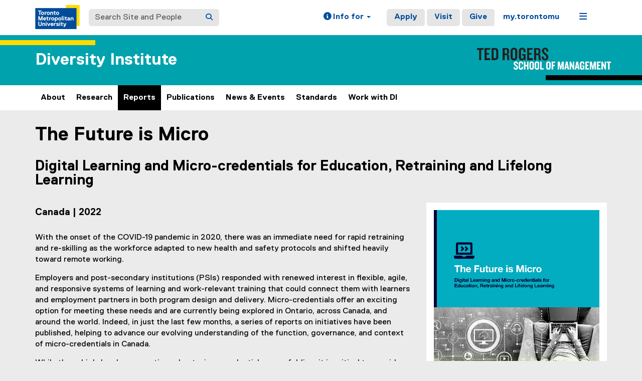

--- FILE ---
content_type: text/html;charset=utf-8
request_url: https://www.torontomu.ca/diversity/reports/the-future-is-micro/
body_size: 17382
content:
<!DOCTYPE html>




























































<html lang="en">
<head>
    <link rel="icon" href="/content/dam/tmu_favicon.ico" type="image/x-icon"/>
    

















    <meta charset="UTF-8">
    <meta http-equiv="X-UA-Compatible" content="IE=edge">
    <meta name="viewport" content="width=device-width, initial-scale=1">
    <meta http-equiv="content-type" content="text/html; charset=UTF-8">

    <meta property="og:type" content="website">
    <meta property="og:site_name" content="Toronto Metropolitan University (TMU)">
    <meta property="og:url" content="https://www.torontomu.ca/diversity/reports/the-future-is-micro/">
    
    <meta property="og:title" content="The Future is Micro: Digital Learning and Micro-credentials for Education, Retraining and Lifelong Learning">
    
    
    <meta property="og:description" content="March 2022">
    
    
    <meta property="og:image" content="https://www.torontomu.ca/content/dam/diversity/reports/The-Future-is-Micro_Thumb.jpg">
    
    <meta name="twitter:card" content="summary_large_image">
    <meta name="twitter:url" value="https://www.torontomu.ca/diversity/reports/the-future-is-micro/">
    
    <meta name="twitter:site" content="@TorontoMet">
    
    
    <meta name="twitter:title" content="The Future is Micro: Digital Learning and Micro-credentials for Education, Retraining and Lifelong Learning">
    
    
    <meta name="twitter:description" content="March 2022">
    
    
    <meta name="twitter:image" content="https://www.torontomu.ca/content/dam/diversity/reports/The-Future-is-Micro_Thumb.jpg">
    

    <title>The Future is Micro: Digital Learning and Micro-credentials for Education, Retraining and Lifelong Learning - Diversity Institute - Toronto Metropolitan University (TMU)
    </title>
    
    
    <meta name="description" content="March 2022">
    
    
    <meta name="article:published_time" content="2022-03-30T00:00:00.000-04:00">
    
    

    
    



































    <!-- Google Tag Manager -->
<script>(function(w,d,s,l,i){w[l]=w[l]||[];w[l].push({'gtm.start':
new Date().getTime(),event:'gtm.js'});var f=d.getElementsByTagName(s)[0],
j=d.createElement(s),dl=l!='dataLayer'?'&l='+l:'';j.async=true;j.src=
'https://www.googletagmanager.com/gtm.js?id='+i+dl;f.parentNode.insertBefore(j,f);
})(window,document,'script','dataLayer','GTM-MJMHPZ');</script>
<!-- End Google Tag Manager -->
    
    
    

















 






















<script>
let cqMode = "DISABLED";
let cqTemplate = "general";
let runMode = "publish";
</script>
<script src="https://code.jquery.com/jquery-3.6.3.min.js"></script>


    

    

















</head>
<body class="headers-replica   ">
    
<link rel="stylesheet" href="/etc.clientlibs/ryecms/static/clientlib-all.c753e185e154a4c549c42a0fa7e6fe18.css" type="text/css">
<script src="/etc.clientlibs/ryecms/static/clientlib-all.e678668c038ed2fc9593c9f533eb6e6a.js"></script>

    
    
<link rel="stylesheet" href="/customStyles/color.TRSM.hash-46006c483049686faf0a85e287b98eb0751537ef.css" type="text/css">
    
    
<script src="/etc.clientlibs/ryecms/static/customStyles/trsm.78c91fb34e98254042fd8522840e4420.js"></script>

    
<!-- red -->
<div id="AppArmorAlertID_76"></div>
<script type="text/javascript" src="//torontomu.apparmor.com/Notifications/Feeds/Javascript/?AlertID=76" async></script>

<!-- yellow -->
<div id="AppArmorAlertID_77"></div>
<script type="text/javascript" src="//torontomu.apparmor.com/Notifications/Feeds/Javascript/?AlertID=77" async></script>

<!-- system -->
<div id="systemAlert"></div>

<!-- Google Tag Manager (noscript) -->
<noscript>
    <iframe src="https://www.googletagmanager.com/ns.html?id=GTM-MJMHPZ"
            height="0" width="0" style="display:none;visibility:hidden" title="Google Tag Manager"></iframe>
</noscript>
<!-- End Google Tag Manager (noscript) -->



















    
    
<div class="resGlobalHeader">




















<div class="global-header-top">
	<div class="container">
		<div class="row">
			<div class="col-xs-12">
				<div class="res-global-header">
					<a id="skip-to-main" class="btn btn-default" href="#main-content">Skip to Main Content</a>
					<nav aria-label="global"
						class="navbar navbar-default">
						<div class="container-fluid">
							<div class="navbar-header">
								<a class="navbar-brand" href="https://www.torontomu.ca/"> <img src="/etc.clientlibs/ryecms/static/clientlib-site/resources/images/tmu_logo.svg" alt="Toronto Metropolitan University" title="Toronto Metropolitan University">
								</a>
								<button id="gh-other-btn" type="button"
									class="navbar-toggle collapsed" data-toggle="collapse"
									data-target="#gh-other-content" aria-expanded="false">
									<span class="sr-only">Toggle navigation</span> <span
										class="fa fa-bars"></span>
								</button>
								<button id="gh-info-btn" type="button"
									class="navbar-toggle collapsed" data-toggle="collapse"
									data-target="#gh-info-content" aria-expanded="false">
									<span class="sr-only">Toggle information</span> <span
										class="fa fa-info-circle"></span>
								</button>
								<button id="gh-search-btn" type="button"
									class="navbar-toggle collapsed" data-toggle="collapse"
									data-target="#gh-search-content" aria-expanded="false">
									<span class="sr-only">Toggle search</span> <span
										class="fa fa-search"></span>
								</button>
							</div>
							<div class="navbar-content">
								<form role="search" id="gh-search-content" class="resSearch nav navbar-nav collapse navbar-collapse navbar-form" method="GET" action="https://www.torontomu.ca/search/">
									<div class="input-group gh-search-container">
										<label for="search" class="sr-only">Search Site and People</label>
										<input id="search" name="q" type="text" class="form-control" placeholder="Search Site and People" autocomplete="off">
										<span class="input-group-btn">
											<button aria-label="Search" class="btn btn-default"
												type="submit">
												<i class="fa fa-search" title="Search Torontomu.ca"></i>
											</button>
										</span>
									</div>
								</form>
								<div class="navbar-right">
									<ul id="gh-info-content"
										class="nav navbar-nav collapse navbar-collapse navbar-left" role="presentation">
										<li class="dropdown hidden-xs"><a href="#" class="dropdown-toggle" data-toggle="dropdown" role="button" aria-haspopup="true" aria-expanded="false"> <span
												class="fa fa-info-circle"></span><span class="hidden-sm">
													Info for <span class="caret"></span>
											</span>
										</a>
											<ul class="dropdown-menu">
												<li><a href="/future-students/">Future Students</a></li>
												<li><a href="/current-students/">Current Students</a></li>
												<li><a href="/faculty-staff/">Faculty and Staff</a></li>
												<li><a href="/teachers-counsellors/">Teachers and
														Counsellors</a></li>
												<li><a href="/alumni/">Alumni</a></li>
												<li><a href="/media/">Media</a></li>
												<li><a href="/giving/">Donors</a></li>
											</ul></li>
										<li class="visible-xs"><a href="/future-students/">Future
												Students</a></li>
										<li class="visible-xs"><a href="/current-students/">Current
												Students</a></li>
										<li class="visible-xs"><a href="/faculty-staff/">Faculty
												and Staff</a></li>
										<li class="visible-xs"><a href="/teachers-counsellors/">Teachers
												and Counsellors</a></li>
										<li class="visible-xs"><a href="/alumni/">Alumni</a></li>
										<li class="visible-xs"><a href="/media/">Media</a></li>
										<li class="visible-xs"><a href="/giving/">Donors</a></li>
									</ul>
									<ul id="gh-other-content"
										class="nav navbar-nav collapse navbar-collapse navbar-left">
										<li class="visible-xs"><a href="/about/">About</a></li>
										<li class="visible-xs"><a href="/programs/">Programs</a></li>
										<li class="visible-xs"><a href="/admissions/">Admissions</a></li>
										<li class="visible-xs"><a href="/campus-life/">Campus
												Life</a></li>
										<li class="visible-xs"><a href="/research/">Research & Innovation</a></li>
										<li class="visible-xs"><a href="/current-students/">Current Students</a></li>
										<li class="divider visible-xs"></li>
										<li class="call-to-action"><a href="/admissions/">Apply</a></li>
										<li class="call-to-action"><a href="/admissions/visits-tours/">Visit</a></li>
										<li class="call-to-action"><a href="/giving/">Give</a></li>
										<li class="divider"></li>
										<li><a href="https://my.torontomu.ca/">my.torontomu</a></li>
									</ul>
									
										<ul
											class="nav navbar-nav collapse navbar-collapse navbar-left" role="presentation">
											<li class="dropdown hidden-xs"><a href="#" class="dropdown-toggle" data-toggle="dropdown" aria-haspopup="true" aria-expanded="false" role="button"> <span
													class="fa fa-bars"></span><span class="sr-only">Menu</span>
											</a>
												<ul class="dropdown-menu">
																			
													<li><a href="/about/">About</a></li>
													<li><a href="/programs/">Programs</a></li>
													<li><a href="/admissions/">Admissions</a></li>
													<li><a href="/campus-life/">Campus Life</a></li>
													<li><a href="/research/">Research & Innovation</a></li>
													<li><a href="/current-students/">Current Students</a></li>
												</ul></li>
										</ul>
									
								</div>
							</div>
						</div>
					</nav>
				</div>
			</div>
		</div>
	</div>
</div>


</div>

    
    
    
<div class="res-local-header-wrapper" role="banner">
    <div class="container">
        <div class="resLocalHeader">



















<div class="res-local-header">
	<div class="row template-local-header">
		<div class="local-header-section col-xs-12">
			
			





















			
			
			
			
					



















<div class="res-local-header">
	<div class="row template-local-header">
		<div class="local-header-section col-xs-12">
			
			





















			
			
			
			
				<div class="site-heading">
				
				    <a href="/diversity/">
				        Diversity Institute
				    </a>
				
				</div>
			
		</div>
	</div>
</div>
				
		</div>
	</div>
</div></div>

    </div>
</div>
    
    
    
    <div class="resMobileNavigation">





















<nav class="mobile-menu">
    <div class="mobile-menu-top">
        <button class="menu-back" data-back="main">
            <svg xmlns="http://www.w3.org/2000/svg" width="7" height="12" viewBox="0 0 7 12" fill="none">
                <path d="M-2.36425e-07 6L5.4902 0.5L7 1.94375L2.95098 6L7 10.0562L5.4902 11.5L-2.36425e-07 6Z" fill="#004C9B"/>
            </svg>
            <span class="menu-label">Back</span>
        </button>
        <button class="menu-toggle" aria-expanded="false" data-target="#mobile-menu-container">
            <span class="menu-label title-close">Close<span class="sr-only">Menu</span></span>
            <span class="menu-label title-menu">Menu</span>
            <svg xmlns="http://www.w3.org/2000/svg" width="12" height="12" viewBox="0 0 12 12" fill="none">
                <path d="M7 5H12V7H7V12H5V7H0V5H5V0H7V5Z" fill="#004C9B"/>
            </svg>
        </button>
    </div>

    <div id="mobile-menu-container">

        
        <div class="mobile-menu-screen dropdown-menu" data-screen="main" inert>
            <ul>
                
                <li>
                    <a class="mobile-menu-item home-link " href="/diversity/">
                        <span class="menu-label">Home</span>
                    </a>
                </li>

                
                    <li>
                        
                            
                                <a role="button" href="#" class="mobile-menu-item" data-target="screen_-content-ryerson-diversity-about" aria-expanded="false">
                                    <span class="menu-label">About</span>
                                    <svg xmlns="http://www.w3.org/2000/svg" width="7" height="11" viewBox="0 0 7 11" fill="none">
                                        <path d="M7 5.5L1.5098 11L0 9.55625L4.04902 5.5L0 1.44375L1.5098 0L7 5.5Z" fill="black"/>
                                    </svg>
                                </a>
                            
                            
                        
                    </li>
                
                    <li>
                        
                            
                                <a role="button" href="#" class="mobile-menu-item" data-target="screen_-content-ryerson-diversity-research" aria-expanded="false">
                                    <span class="menu-label">Research</span>
                                    <svg xmlns="http://www.w3.org/2000/svg" width="7" height="11" viewBox="0 0 7 11" fill="none">
                                        <path d="M7 5.5L1.5098 11L0 9.55625L4.04902 5.5L0 1.44375L1.5098 0L7 5.5Z" fill="black"/>
                                    </svg>
                                </a>
                            
                            
                        
                    </li>
                
                    <li>
                        
                            
                                <a role="button" href="#" class="mobile-menu-item" data-target="screen_-content-ryerson-diversity-reports" aria-expanded="false">
                                    <span class="menu-label">Reports</span>
                                    <svg xmlns="http://www.w3.org/2000/svg" width="7" height="11" viewBox="0 0 7 11" fill="none">
                                        <path d="M7 5.5L1.5098 11L0 9.55625L4.04902 5.5L0 1.44375L1.5098 0L7 5.5Z" fill="black"/>
                                    </svg>
                                </a>
                            
                            
                        
                    </li>
                
                    <li>
                        
                            
                                <a role="button" href="#" class="mobile-menu-item" data-target="screen_-content-ryerson-diversity-publications" aria-expanded="false">
                                    <span class="menu-label">Publications</span>
                                    <svg xmlns="http://www.w3.org/2000/svg" width="7" height="11" viewBox="0 0 7 11" fill="none">
                                        <path d="M7 5.5L1.5098 11L0 9.55625L4.04902 5.5L0 1.44375L1.5098 0L7 5.5Z" fill="black"/>
                                    </svg>
                                </a>
                            
                            
                        
                    </li>
                
                    <li>
                        
                            
                            
                                <a class="mobile-menu-item " href="/diversity/news-events/">
                                    <span class="menu-label">News & Events</span>
                                </a>
                            
                        
                    </li>
                
                    <li>
                        
                            
                            
                                <a class="mobile-menu-item " href="/diversity/standards/">
                                    <span class="menu-label">Standards</span>
                                </a>
                            
                        
                    </li>
                
                    <li>
                        
                            
                                <a role="button" href="#" class="mobile-menu-item" data-target="screen_-content-ryerson-diversity-work-with-1" aria-expanded="false">
                                    <span class="menu-label">Work with DI</span>
                                    <svg xmlns="http://www.w3.org/2000/svg" width="7" height="11" viewBox="0 0 7 11" fill="none">
                                        <path d="M7 5.5L1.5098 11L0 9.55625L4.04902 5.5L0 1.44375L1.5098 0L7 5.5Z" fill="black"/>
                                    </svg>
                                </a>
                            
                            
                        
                    </li>
                
            </ul>
        </div>

        
        
            
                <div class="mobile-menu-screen dropdown-menu" data-screen="screen_-content-ryerson-diversity-about" inert>
                    <button class="mobile-back-btn" data-back="main">Back</button>
                    <ul>
                        
                        <li>
                            <a class="mobile-menu-item overview-link " href="/diversity/about/">
                                <span class="menu-label">About Overview</span>
                            </a>
                        </li>

                        
                            <li>
                                
                                    
                                    
                                        <a class="mobile-menu-item " href="/diversity/about/partners/">
                                            <span class="menu-label">Partners</span>
                                        </a>
                                    
                                
                            </li>
                        
                            <li>
                                
                                    
                                    
                                        <a class="mobile-menu-item " href="/diversity/about/team/">
                                            <span class="menu-label">Team</span>
                                        </a>
                                    
                                
                            </li>
                        
                    </ul>
                </div>

                
                
                    
                
                    
                
            
        
            
                <div class="mobile-menu-screen dropdown-menu" data-screen="screen_-content-ryerson-diversity-research" inert>
                    <button class="mobile-back-btn" data-back="main">Back</button>
                    <ul>
                        
                        <li>
                            <a class="mobile-menu-item overview-link " href="/diversity/research/">
                                <span class="menu-label">Research Overview</span>
                            </a>
                        </li>

                        
                            <li>
                                
                                    
                                        <a role="button" href="#" class="mobile-menu-item" data-target="screen_-content-ryerson-diversity-research_-content-ryerson-diversity-research-diversity-inclusion" aria-expanded="false">
                                            <span class="menu-label">Diversity & Inclusion</span>
                                            <svg xmlns="http://www.w3.org/2000/svg" width="7" height="11" viewBox="0 0 7 11" fill="none">
                                                <path d="M7 5.5L1.5098 11L0 9.55625L4.04902 5.5L0 1.44375L1.5098 0L7 5.5Z" fill="black"/>
                                            </svg>
                                        </a>
                                    
                                    
                                
                            </li>
                        
                            <li>
                                
                                    
                                        <a role="button" href="#" class="mobile-menu-item" data-target="screen_-content-ryerson-diversity-research_-content-ryerson-diversity-research-future-skills" aria-expanded="false">
                                            <span class="menu-label">Future Skills</span>
                                            <svg xmlns="http://www.w3.org/2000/svg" width="7" height="11" viewBox="0 0 7 11" fill="none">
                                                <path d="M7 5.5L1.5098 11L0 9.55625L4.04902 5.5L0 1.44375L1.5098 0L7 5.5Z" fill="black"/>
                                            </svg>
                                        </a>
                                    
                                    
                                
                            </li>
                        
                            <li>
                                
                                    
                                        <a role="button" href="#" class="mobile-menu-item" data-target="screen_-content-ryerson-diversity-research_-content-ryerson-diversity-research-entrepreneurship-innovation" aria-expanded="false">
                                            <span class="menu-label">Entrepreneurship & Innovation</span>
                                            <svg xmlns="http://www.w3.org/2000/svg" width="7" height="11" viewBox="0 0 7 11" fill="none">
                                                <path d="M7 5.5L1.5098 11L0 9.55625L4.04902 5.5L0 1.44375L1.5098 0L7 5.5Z" fill="black"/>
                                            </svg>
                                        </a>
                                    
                                    
                                
                            </li>
                        
                    </ul>
                </div>

                
                
                    
                        <div class="mobile-menu-screen dropdown-menu" data-screen="screen_-content-ryerson-diversity-research_-content-ryerson-diversity-research-diversity-inclusion" inert>
                            <button class="mobile-back-btn" data-back="screen_-content-ryerson-diversity-research">Back</button>
                            <ul>
                                
                                <li>
                                    <a class="mobile-menu-item overview-link " href="/diversity/research/diversity-inclusion/">
                                        <span class="menu-label">Diversity & Inclusion Overview</span>
                                    </a>
                                </li>

                                
                                    <li>
                                        <a class="mobile-menu-item " href="/diversity/research/diversity-inclusion/media-bias-and-underrepresented-groups/">
                                            <span class="menu-label">Media Bias and Underrepresented Groups</span>
                                        </a>
                                    </li>
                                
                                    <li>
                                        <a class="mobile-menu-item " href="/diversity/research/diversity-inclusion/the-allyship-women-in-venture-capital/">
                                            <span class="menu-label">The Allyship: Women in Venture Capital</span>
                                        </a>
                                    </li>
                                
                                    <li>
                                        <a class="mobile-menu-item " href="/diversity/reports/diversity-leads-diverse-representation-in-leadership-a-review-of-eight-canadian-cities/">
                                            <span class="menu-label">Diversity Leads</span>
                                        </a>
                                    </li>
                                
                                    <li>
                                        <a class="mobile-menu-item " href="/content/dam/diversity/reports/BEP_Phase1Report_WEB_2014.pdf">
                                            <span class="menu-label">The Black Experience Project in the Greater Toronto Area (GTA)</span>
                                        </a>
                                    </li>
                                
                                    <li>
                                        <a class="mobile-menu-item " href="/diversity/reports/Region_Peel_DI_Social_Mobility_of_Immigrants_to_Peel_Region.pdf">
                                            <span class="menu-label">Region of Peel Social Mobility</span>
                                        </a>
                                    </li>
                                
                                    <li>
                                        <a class="mobile-menu-item " href="/diversity/research/diversity-inclusion/worbe/">
                                            <span class="menu-label">WORBE</span>
                                        </a>
                                    </li>
                                
                            </ul>
                        </div>
                    
                
                    
                        <div class="mobile-menu-screen dropdown-menu" data-screen="screen_-content-ryerson-diversity-research_-content-ryerson-diversity-research-future-skills" inert>
                            <button class="mobile-back-btn" data-back="screen_-content-ryerson-diversity-research">Back</button>
                            <ul>
                                
                                <li>
                                    <a class="mobile-menu-item overview-link " href="/diversity/research/future-skills/">
                                        <span class="menu-label">Future Skills Overview</span>
                                    </a>
                                </li>

                                
                                    <li>
                                        <a class="mobile-menu-item " href="/adapt/">
                                            <span class="menu-label">ADaPT</span>
                                        </a>
                                    </li>
                                
                                    <li>
                                        <a class="mobile-menu-item " href="https://www.torontomu.ca/diversity/research/studybuddy/">
                                            <span class="menu-label">Study Buddy</span>
                                        </a>
                                    </li>
                                
                                    <li>
                                        <a class="mobile-menu-item " href="https://www.torontomu.ca/diversity/research/adapt4success/">
                                            <span class="menu-label">ADaPT4Success</span>
                                        </a>
                                    </li>
                                
                                    <li>
                                        <a class="mobile-menu-item " href="https://fsc-ccf.ca/">
                                            <span class="menu-label">Future Skills Centre</span>
                                        </a>
                                    </li>
                                
                                    <li>
                                        <a class="mobile-menu-item " href="/diversity/research/future-skills/survey-on-employment-and-skills/">
                                            <span class="menu-label">Survey on Employment and Skills</span>
                                        </a>
                                    </li>
                                
                                    <li>
                                        <a class="mobile-menu-item " href="/diversity/research/future-skills/tutoring-in-the-time-of-covid/">
                                            <span class="menu-label">Tutoring in the Time of COVID</span>
                                        </a>
                                    </li>
                                
                                    <li>
                                        <a class="mobile-menu-item " href="/diversity/research/future-skills/skills-for-the-post-pandemic-world/">
                                            <span class="menu-label">Skills for the Post-Pandemic World</span>
                                        </a>
                                    </li>
                                
                                    <li>
                                        <a class="mobile-menu-item " href="/diversity/research/future-skills/labour-market-insights/">
                                            <span class="menu-label">Labour Market Insights</span>
                                        </a>
                                    </li>
                                
                                    <li>
                                        <a class="mobile-menu-item " href="/diversity/research/future-skills/skills-next/">
                                            <span class="menu-label">Skills Next</span>
                                        </a>
                                    </li>
                                
                                    <li>
                                        <a class="mobile-menu-item " href="/diversity/research/future-skills/orf_re/">
                                            <span class="menu-label">Bridging the Technology Skills Gap</span>
                                        </a>
                                    </li>
                                
                                    <li>
                                        <a class="mobile-menu-item " href="/diversity/research/future-skills/future-skills-research/">
                                            <span class="menu-label">Future Skills Research</span>
                                        </a>
                                    </li>
                                
                                    <li>
                                        <a class="mobile-menu-item " href="/diversity/research/future-skills/eco-system-map-of-skills-organization/">
                                            <span class="menu-label">Ecosystem Map of Skills Organizations</span>
                                        </a>
                                    </li>
                                
                                    <li>
                                        <a class="mobile-menu-item " href="/diversity/research/future-skills/trainingandworkplacement/">
                                            <span class="menu-label">Training And Work Placement</span>
                                        </a>
                                    </li>
                                
                                    <li>
                                        <a class="mobile-menu-item " href="/diversity/research/future-skills/adaptforblackyouth/">
                                            <span class="menu-label">ADaPT for Black Youth</span>
                                        </a>
                                    </li>
                                
                                    <li>
                                        <a class="mobile-menu-item " href="/diversity/research/future-skills/adaptforbcnewcomers/">
                                            <span class="menu-label">ADaPT for BC Newcomers</span>
                                        </a>
                                    </li>
                                
                            </ul>
                        </div>
                    
                
                    
                        <div class="mobile-menu-screen dropdown-menu" data-screen="screen_-content-ryerson-diversity-research_-content-ryerson-diversity-research-entrepreneurship-innovation" inert>
                            <button class="mobile-back-btn" data-back="screen_-content-ryerson-diversity-research">Back</button>
                            <ul>
                                
                                <li>
                                    <a class="mobile-menu-item overview-link " href="/diversity/research/entrepreneurship-innovation/">
                                        <span class="menu-label">Entrepreneurship & Innovation Overview</span>
                                    </a>
                                </li>

                                
                                    <li>
                                        <a class="mobile-menu-item " href="https://wekh.ca/">
                                            <span class="menu-label">Women Entrepreneurship Knowledge Hub (WEKH)</span>
                                        </a>
                                    </li>
                                
                                    <li>
                                        <a class="mobile-menu-item " href="https://export.magnet.today/">
                                            <span class="menu-label">Magnet Export Business Portal</span>
                                        </a>
                                    </li>
                                
                                    <li>
                                        <a class="mobile-menu-item " href="/wehub/">
                                            <span class="menu-label">WE-Hub (Women's Entrepreneurship Hub)</span>
                                        </a>
                                    </li>
                                
                                    <li>
                                        <a class="mobile-menu-item " href="https://iie-net.com/">
                                            <span class="menu-label"> Inclusive Innovation and Entrepreneurship Network (IIE-Net) </span>
                                        </a>
                                    </li>
                                
                                    <li>
                                        <a class="mobile-menu-item " href="/diversity/reports/Mapping_the_Innovation_Ecosystem_in_Ontario.pdf">
                                            <span class="menu-label">Mapping the Innovation Ecosystem</span>
                                        </a>
                                    </li>
                                
                                    <li>
                                        <a class="mobile-menu-item " href="https://wiip.ca/">
                                            <span class="menu-label">Workforce Innovation and Inclusion Project (WIIP)</span>
                                        </a>
                                    </li>
                                
                                    <li>
                                        <a class="mobile-menu-item " href="/diversity/research/entrepreneurship-innovation/ontario-inclusive-innovation--i2--action-strategy/">
                                            <span class="menu-label">Ontario Inclusive Innovation (I2) Action Strategy</span>
                                        </a>
                                    </li>
                                
                            </ul>
                        </div>
                    
                
            
        
            
                <div class="mobile-menu-screen dropdown-menu" data-screen="screen_-content-ryerson-diversity-reports" inert>
                    <button class="mobile-back-btn" data-back="main">Back</button>
                    <ul>
                        
                        <li>
                            <a class="mobile-menu-item overview-link " href="/diversity/reports/">
                                <span class="menu-label">Reports Overview</span>
                            </a>
                        </li>

                        
                            <li>
                                
                                    
                                    
                                        <a class="mobile-menu-item " href="/diversity/reports/assessing-the-impact-of-universities-in-the-innovation-ecosystem/">
                                            <span class="menu-label">Assessing the Impact of Universities in the Innovation Ecosystem: Incubators, Accelerators, and the Culture of Innovation</span>
                                        </a>
                                    
                                
                            </li>
                        
                            <li>
                                
                                    
                                    
                                        <a class="mobile-menu-item " href="/diversity/reports/adapting-to-the-changing-world-of-work/">
                                            <span class="menu-label">Adapting to the Changing World of Work</span>
                                        </a>
                                    
                                
                            </li>
                        
                            <li>
                                
                                    
                                    
                                        <a class="mobile-menu-item " href="/diversity/reports/a-typology-of-gig-workers-in-canada/">
                                            <span class="menu-label">A Typology of Gig Workers in Canada</span>
                                        </a>
                                    
                                
                            </li>
                        
                            <li>
                                
                                    
                                    
                                        <a class="mobile-menu-item " href="/diversity/reports/a-foundation-for-the-next-normal/">
                                            <span class="menu-label">A Foundation for the Next Normal</span>
                                        </a>
                                    
                                
                            </li>
                        
                            <li>
                                
                                    
                                    
                                        <a class="mobile-menu-item " href="/diversity/reports/2021-impact-report/">
                                            <span class="menu-label">2021 Impact Report</span>
                                        </a>
                                    
                                
                            </li>
                        
                            <li>
                                
                                    
                                    
                                        <a class="mobile-menu-item " href="/diversity/reports/access-to-funding-2slgtbqi-communities-in-canada/">
                                            <span class="menu-label">Access to Funding: 2SLGTBQI+ Communities in Canada</span>
                                        </a>
                                    
                                
                            </li>
                        
                            <li>
                                
                                    
                                    
                                        <a class="mobile-menu-item " href="/diversity/reports/burden-of-care-addressing-challenges-in-employment-in-the-nonprofit-sector/">
                                            <span class="menu-label">The Burden of Care: Addressing Challenges in Employment in the Nonprofit Sector</span>
                                        </a>
                                    
                                
                            </li>
                        
                            <li>
                                
                                    
                                    
                                        <a class="mobile-menu-item " href="/diversity/reports/second-generation_immigrants_in_canada/">
                                            <span class="menu-label">The Perspectives of second-generation immigrants in Canada</span>
                                        </a>
                                    
                                
                            </li>
                        
                            <li>
                                
                                    
                                    
                                        <a class="mobile-menu-item " href="/diversity/reports/occ-capacity-building-for-canadian-small-and-medium-sized-enterprises/">
                                            <span class="menu-label">Capacity-Building for Canadian Small & Medium-Sized Enterprises</span>
                                        </a>
                                    
                                
                            </li>
                        
                            <li>
                                
                                    
                                    
                                        <a class="mobile-menu-item " href="/diversity/reports/bacel_insights_report/">
                                            <span class="menu-label">The Black African and Caribbean Entrepreneurship Leadership Program: Insights Report</span>
                                        </a>
                                    
                                
                            </li>
                        
                            <li>
                                
                                    
                                    
                                        <a class="mobile-menu-item " href="/diversity/reports/indigenous_entrepreneurship_and_social_innovation/">
                                            <span class="menu-label">Indigenous Entrepreneurship and Social Innovation</span>
                                        </a>
                                    
                                
                            </li>
                        
                            <li>
                                
                                    
                                    
                                        <a class="mobile-menu-item " href="/diversity/reports/bridging-the-gender-gap-skills-for-the-advancement-of-women/">
                                            <span class="menu-label">Bridging the Gender Gap: Skills for the Advancement of Women</span>
                                        </a>
                                    
                                
                            </li>
                        
                            <li>
                                
                                    
                                    
                                        <a class="mobile-menu-item " href="/diversity/reports/starting-a-new-business-in-canada-a-report-from-the-survey-on-employment-and-skills/">
                                            <span class="menu-label">Starting a New Business in Canada: A Report From the Survey on Employment and Skills</span>
                                        </a>
                                    
                                
                            </li>
                        
                            <li>
                                
                                    
                                    
                                        <a class="mobile-menu-item " href="/diversity/reports/environics-unemployment_in_canada/">
                                            <span class="menu-label">Unemployment in Canada: A Report From the Survey on Employment and Skills</span>
                                        </a>
                                    
                                
                            </li>
                        
                            <li>
                                
                                    
                                    
                                        <a class="mobile-menu-item " href="/diversity/reports/diversityleads2024/">
                                            <span class="menu-label">DiversityLeads 2024 - Diverse Representation in Leadership: A Review of 10 Canadian Cities</span>
                                        </a>
                                    
                                
                            </li>
                        
                            <li>
                                
                                    
                                    
                                        <a class="mobile-menu-item " href="/diversity/reports/equity_diversity_inclusion_transportation/">
                                            <span class="menu-label">Equity, Diversity and Inclusion in the Transportation Sector</span>
                                        </a>
                                    
                                
                            </li>
                        
                            <li>
                                
                                    
                                    
                                        <a class="mobile-menu-item " href="/diversity/reports/equity_diversity_inclusion_communications/">
                                            <span class="menu-label">Equity, Diversity & Inclusion in the Communications Sector</span>
                                        </a>
                                    
                                
                            </li>
                        
                            <li>
                                
                                    
                                    
                                        <a class="mobile-menu-item " href="/diversity/reports/equity_diversity_inclusion_banking/">
                                            <span class="menu-label">Equity, Diversity and Inclusion in the Banking Sector</span>
                                        </a>
                                    
                                
                            </li>
                        
                            <li>
                                
                                    
                                    
                                        <a class="mobile-menu-item " href="/diversity/reports/artificial_intelligence_at_work/">
                                            <span class="menu-label">Artificial Intelligence at Work</span>
                                        </a>
                                    
                                
                            </li>
                        
                            <li>
                                
                                    
                                    
                                        <a class="mobile-menu-item " href="/diversity/reports/intergenerational_mobility_in_canada/">
                                            <span class="menu-label">Intergenerational Mobility in Canada: 2024 Update</span>
                                        </a>
                                    
                                
                            </li>
                        
                            <li>
                                
                                    
                                    
                                        <a class="mobile-menu-item " href="/diversity/reports/industry_analysis_and_the_value_of_black_music/">
                                            <span class="menu-label">Industry Analysis and the Value of Black Music</span>
                                        </a>
                                    
                                
                            </li>
                        
                            <li>
                                
                                    
                                    
                                        <a class="mobile-menu-item " href="/diversity/reports/how-working-from-home-is-affecting-the-workplace/">
                                            <span class="menu-label">How working from home is affecting the workplace</span>
                                        </a>
                                    
                                
                            </li>
                        
                            <li>
                                
                                    
                                    
                                        <a class="mobile-menu-item " href="/diversity/reports/diversity_institute_impact_report_2024/">
                                            <span class="menu-label">Diversity Institute Impact Report 2024</span>
                                        </a>
                                    
                                
                            </li>
                        
                            <li>
                                
                                    
                                    
                                        <a class="mobile-menu-item " href="/diversity/reports/state-of-womens-entrepreneurship-2025-report-executive-summary/">
                                            <span class="menu-label">State of Women’s Entrepreneurship in Canada 2025 Report: Executive Summary</span>
                                        </a>
                                    
                                
                            </li>
                        
                            <li>
                                
                                    
                                    
                                        <a class="mobile-menu-item " href="/diversity/reports/mentorship_in_the_workplace/">
                                            <span class="menu-label">Mentorship in the Workplace: Employee participation and perspectives</span>
                                        </a>
                                    
                                
                            </li>
                        
                            <li>
                                
                                    
                                    
                                        <a class="mobile-menu-item " href="/diversity/reports/more_than_just_numbers/">
                                            <span class="menu-label">More Than Just Numbers Revisited: Progress on Women in Engineering Since 1992</span>
                                        </a>
                                    
                                
                            </li>
                        
                            <li>
                                
                                    
                                    
                                        <a class="mobile-menu-item " href="/diversity/reports/state_of_black_economics_canada/">
                                            <span class="menu-label">State of Black Economics Report (SOBER) 2025</span>
                                        </a>
                                    
                                
                            </li>
                        
                            <li>
                                
                                    
                                    
                                        <a class="mobile-menu-item " href="/diversity/reports/infrastructure_trends_and_innovations/">
                                            <span class="menu-label">Infrastructure Trends and Innovations: Implications for Employment and Skills in Canada</span>
                                        </a>
                                    
                                
                            </li>
                        
                            <li>
                                
                                    
                                    
                                        <a class="mobile-menu-item " href="/diversity/reports/food_sustainability_in_the_north/">
                                            <span class="menu-label">Food Sustainability in the North: Skills Challenges and Opportunities in Community Greenhouse Projects</span>
                                        </a>
                                    
                                
                            </li>
                        
                            <li>
                                
                                    
                                    
                                        <a class="mobile-menu-item " href="/diversity/reports/piloting-accessibility-diversity-assessment-tool--supporting-emp/">
                                            <span class="menu-label">Piloting Accessibility Diversity Assessment Tool: Supporting Employees with Disabilities in SMEs</span>
                                        </a>
                                    
                                
                            </li>
                        
                            <li>
                                
                                    
                                    
                                        <a class="mobile-menu-item " href="/diversity/reports/pathways-for-internationally-educated-health-care-professionals/">
                                            <span class="menu-label">Pathways for Internationally Educated Health-Care Professionals</span>
                                        </a>
                                    
                                
                            </li>
                        
                            <li>
                                
                                    
                                    
                                        <a class="mobile-menu-item " href="/diversity/reports/mindframe-connect-final-program-evaluation/">
                                            <span class="menu-label">MindFrame Connect Final Program Evaluation</span>
                                        </a>
                                    
                                
                            </li>
                        
                            <li>
                                
                                    
                                    
                                        <a class="mobile-menu-item " href="/diversity/reports/work-integrated-learning-a-preliminary-evaluation-of-the-integrated-program/">
                                            <span class="menu-label">Work Integrated Learning - What works for whom? A preliminary evaluation of the IntegratED program for immigrants and international students</span>
                                        </a>
                                    
                                
                            </li>
                        
                            <li>
                                
                                    
                                    
                                        <a class="mobile-menu-item " href="/diversity/reports/municipal-equity-diversity-inclusion-and-reconciliation-sharing-platform/">
                                            <span class="menu-label">Municipal Equity, Diversity, Inclusion and Reconciliation Sharing Platform</span>
                                        </a>
                                    
                                
                            </li>
                        
                            <li>
                                
                                    
                                    
                                        <a class="mobile-menu-item " href="/diversity/reports/retail-entrepreneurship-acceleration-program-report/">
                                            <span class="menu-label">Retail Entrepreneurship Acceleration Program + iLaunchHERproduct Program Evaluation Report</span>
                                        </a>
                                    
                                
                            </li>
                        
                            <li>
                                
                                    
                                    
                                        <a class="mobile-menu-item " href="/diversity/reports/the-impact-of-having-children-on-careers/">
                                            <span class="menu-label">The Impact of Having Children on Careers</span>
                                        </a>
                                    
                                
                            </li>
                        
                            <li>
                                
                                    
                                    
                                        <a class="mobile-menu-item " href="/diversity/reports/greenification-of-smes-green-skills-competency-framework/">
                                            <span class="menu-label">Greenification of SMEs: Green Skills Competency Framework</span>
                                        </a>
                                    
                                
                            </li>
                        
                            <li>
                                
                                    
                                    
                                        <a class="mobile-menu-item " href="/diversity/reports/supporting-rural-agriculture-entrepreneurship/">
                                            <span class="menu-label">Supporting Rural Agriculture Entrepreneurship</span>
                                        </a>
                                    
                                
                            </li>
                        
                            <li>
                                
                                    
                                    
                                        <a class="mobile-menu-item " href="/diversity/reports/agriculture-technology-adoption/">
                                            <span class="menu-label">Technology and Agriculture: Adoption and Barriers</span>
                                        </a>
                                    
                                
                            </li>
                        
                            <li>
                                
                                    
                                    
                                        <a class="mobile-menu-item " href="/diversity/reports/bridging-the-ai-gap-in-smes-in-canada/">
                                            <span class="menu-label">Bridging the AI Gap in SMEs in Canada</span>
                                        </a>
                                    
                                
                            </li>
                        
                            <li>
                                
                                    
                                    
                                        <a class="mobile-menu-item " href="/diversity/reports/ai-in-action-for-smes/">
                                            <span class="menu-label">Artificial Intelligence in Action for Small and Medium-Sized Enterprises</span>
                                        </a>
                                    
                                
                            </li>
                        
                            <li>
                                
                                    
                                    
                                        <a class="mobile-menu-item " href="/diversity/reports/capital-skills-evaluation-report/">
                                            <span class="menu-label">Capital Skills Evaluation Report</span>
                                        </a>
                                    
                                
                            </li>
                        
                            <li>
                                
                                    
                                    
                                        <a class="mobile-menu-item " href="/diversity/reports/perceptions-of-trades-training-gaining-traction-over-university/">
                                            <span class="menu-label">Perceptions of Trades Training Gaining Traction Over University</span>
                                        </a>
                                    
                                
                            </li>
                        
                            <li>
                                
                                    
                                    
                                        <a class="mobile-menu-item " href="/diversity/reports/edi-backlash-what-canadian-workers-really-think/">
                                            <span class="menu-label">Equity, Diversity and Inclusion Backlash? What Canadian Workers Really Think</span>
                                        </a>
                                    
                                
                            </li>
                        
                            <li>
                                
                                    
                                    
                                        <a class="mobile-menu-item " href="/diversity/reports/tech-enabled-innovations-in-language-learning-programs/">
                                            <span class="menu-label">Technology Enabled Innovations in Language Learning Programs</span>
                                        </a>
                                    
                                
                            </li>
                        
                            <li>
                                
                                    
                                    
                                        <a class="mobile-menu-item " href="/diversity/reports/state-of-womens-entrepreneurship-2025-report/">
                                            <span class="menu-label">State of Women’s Entrepreneurship in Canada 2025 Report</span>
                                        </a>
                                    
                                
                            </li>
                        
                    </ul>
                </div>

                
                
                    
                
                    
                
                    
                
                    
                
                    
                
                    
                
                    
                
                    
                
                    
                
                    
                
                    
                
                    
                
                    
                
                    
                
                    
                
                    
                
                    
                
                    
                
                    
                
                    
                
                    
                
                    
                
                    
                
                    
                
                    
                
                    
                
                    
                
                    
                
                    
                
                    
                
                    
                
                    
                
                    
                
                    
                
                    
                
                    
                
                    
                
                    
                
                    
                
                    
                
                    
                
                    
                
                    
                
                    
                
                    
                
                    
                
            
        
            
                <div class="mobile-menu-screen dropdown-menu" data-screen="screen_-content-ryerson-diversity-publications" inert>
                    <button class="mobile-back-btn" data-back="main">Back</button>
                    <ul>
                        
                        <li>
                            <a class="mobile-menu-item overview-link " href="/diversity/publications/">
                                <span class="menu-label">Publications Overview</span>
                            </a>
                        </li>

                        
                            <li>
                                
                                    
                                    
                                        <a class="mobile-menu-item " href="/diversity/publications/2023/">
                                            <span class="menu-label">2023</span>
                                        </a>
                                    
                                
                            </li>
                        
                            <li>
                                
                                    
                                    
                                        <a class="mobile-menu-item " href="/diversity/publications/2022/">
                                            <span class="menu-label">2022</span>
                                        </a>
                                    
                                
                            </li>
                        
                            <li>
                                
                                    
                                    
                                        <a class="mobile-menu-item " href="/diversity/publications/2021/">
                                            <span class="menu-label">2021</span>
                                        </a>
                                    
                                
                            </li>
                        
                            <li>
                                
                                    
                                    
                                        <a class="mobile-menu-item " href="/diversity/publications/2020/">
                                            <span class="menu-label">2020</span>
                                        </a>
                                    
                                
                            </li>
                        
                            <li>
                                
                                    
                                    
                                        <a class="mobile-menu-item " href="/diversity/publications/2019/">
                                            <span class="menu-label">2019</span>
                                        </a>
                                    
                                
                            </li>
                        
                            <li>
                                
                                    
                                    
                                        <a class="mobile-menu-item " href="/diversity/publications/2018/">
                                            <span class="menu-label">2018</span>
                                        </a>
                                    
                                
                            </li>
                        
                            <li>
                                
                                    
                                    
                                        <a class="mobile-menu-item " href="/diversity/publications/2017/">
                                            <span class="menu-label">2017</span>
                                        </a>
                                    
                                
                            </li>
                        
                            <li>
                                
                                    
                                    
                                        <a class="mobile-menu-item " href="/diversity/publications/2016/">
                                            <span class="menu-label">2016</span>
                                        </a>
                                    
                                
                            </li>
                        
                            <li>
                                
                                    
                                    
                                        <a class="mobile-menu-item " href="/diversity/publications/2015/">
                                            <span class="menu-label">2015</span>
                                        </a>
                                    
                                
                            </li>
                        
                            <li>
                                
                                    
                                    
                                        <a class="mobile-menu-item " href="/diversity/publications/2014/">
                                            <span class="menu-label">2014</span>
                                        </a>
                                    
                                
                            </li>
                        
                            <li>
                                
                                    
                                    
                                        <a class="mobile-menu-item " href="/diversity/publications/2013/">
                                            <span class="menu-label">2013</span>
                                        </a>
                                    
                                
                            </li>
                        
                            <li>
                                
                                    
                                    
                                        <a class="mobile-menu-item " href="/diversity/publications/2012/">
                                            <span class="menu-label">2012</span>
                                        </a>
                                    
                                
                            </li>
                        
                            <li>
                                
                                    
                                    
                                        <a class="mobile-menu-item " href="/diversity/publications/2011/">
                                            <span class="menu-label">2011</span>
                                        </a>
                                    
                                
                            </li>
                        
                            <li>
                                
                                    
                                    
                                        <a class="mobile-menu-item " href="/diversity/publications/2010/">
                                            <span class="menu-label">2010</span>
                                        </a>
                                    
                                
                            </li>
                        
                            <li>
                                
                                    
                                    
                                        <a class="mobile-menu-item " href="/diversity/publications/2009/">
                                            <span class="menu-label">2009</span>
                                        </a>
                                    
                                
                            </li>
                        
                            <li>
                                
                                    
                                    
                                        <a class="mobile-menu-item " href="/diversity/publications/archive/">
                                            <span class="menu-label">2008 and Earlier</span>
                                        </a>
                                    
                                
                            </li>
                        
                            <li>
                                
                                    
                                    
                                        <a class="mobile-menu-item " href="/diversity/publications/2024/">
                                            <span class="menu-label">2024</span>
                                        </a>
                                    
                                
                            </li>
                        
                    </ul>
                </div>

                
                
                    
                
                    
                
                    
                
                    
                
                    
                
                    
                
                    
                
                    
                
                    
                
                    
                
                    
                
                    
                
                    
                
                    
                
                    
                
                    
                
                    
                
            
        
            
        
            
        
            
                <div class="mobile-menu-screen dropdown-menu" data-screen="screen_-content-ryerson-diversity-work-with-1" inert>
                    <button class="mobile-back-btn" data-back="main">Back</button>
                    <ul>
                        
                        <li>
                            <a class="mobile-menu-item overview-link " href="/diversity/work-with-DI1/">
                                <span class="menu-label">Work with DI Overview</span>
                            </a>
                        </li>

                        
                            <li>
                                
                                    
                                    
                                        <a class="mobile-menu-item " href="/diversity/work-with-DI1/">
                                            <span class="menu-label">Work with DI</span>
                                        </a>
                                    
                                
                            </li>
                        
                            <li>
                                
                                    
                                        <a role="button" href="#" class="mobile-menu-item" data-target="screen_-content-ryerson-diversity-work-with-1_-content-ryerson-diversity-work-with-1-services" aria-expanded="false">
                                            <span class="menu-label">Services</span>
                                            <svg xmlns="http://www.w3.org/2000/svg" width="7" height="11" viewBox="0 0 7 11" fill="none">
                                                <path d="M7 5.5L1.5098 11L0 9.55625L4.04902 5.5L0 1.44375L1.5098 0L7 5.5Z" fill="black"/>
                                            </svg>
                                        </a>
                                    
                                    
                                
                            </li>
                        
                            <li>
                                
                                    
                                    
                                        <a class="mobile-menu-item " href="/diversity/work-with-DI1/projects0/">
                                            <span class="menu-label">Partners and portfolio</span>
                                        </a>
                                    
                                
                            </li>
                        
                    </ul>
                </div>

                
                
                    
                
                    
                        <div class="mobile-menu-screen dropdown-menu" data-screen="screen_-content-ryerson-diversity-work-with-1_-content-ryerson-diversity-work-with-1-services" inert>
                            <button class="mobile-back-btn" data-back="screen_-content-ryerson-diversity-work-with-1">Back</button>
                            <ul>
                                
                                <li>
                                    <a class="mobile-menu-item overview-link " href="/diversity/work-with-DI1/services/">
                                        <span class="menu-label">Services Overview</span>
                                    </a>
                                </li>

                                
                                    <li>
                                        <a class="mobile-menu-item " href="/diversity/work-with-DI1/services/general-equity-reviews/">
                                            <span class="menu-label">General equity reviews</span>
                                        </a>
                                    </li>
                                
                                    <li>
                                        <a class="mobile-menu-item " href="/diversity/work-with-DI1/services/policy-reviews/">
                                            <span class="menu-label">Policy reviews</span>
                                        </a>
                                    </li>
                                
                                    <li>
                                        <a class="mobile-menu-item " href="/diversity/work-with-DI1/services/surveys-and-sessions/">
                                            <span class="menu-label">Surveys and sessions</span>
                                        </a>
                                    </li>
                                
                                    <li>
                                        <a class="mobile-menu-item " href="/diversity/work-with-DI1/services/strategy-development/">
                                            <span class="menu-label">Strategy development</span>
                                        </a>
                                    </li>
                                
                                    <li>
                                        <a class="mobile-menu-item " href="/diversity/work-with-DI1/services/training-and-workshops/">
                                            <span class="menu-label">Training and workshops</span>
                                        </a>
                                    </li>
                                
                                    <li>
                                        <a class="mobile-menu-item " href="/diversity/work-with-DI1/services/best-practices-and-tools/">
                                            <span class="menu-label">Best Practices and tools</span>
                                        </a>
                                    </li>
                                
                                    <li>
                                        <a class="mobile-menu-item " href="/diversity/work-with-DI1/services/per-diem-work/">
                                            <span class="menu-label">Per Diem Work </span>
                                        </a>
                                    </li>
                                
                            </ul>
                        </div>
                    
                
                    
                
            
        

    </div>
</nav>

<script>

    const btn = document.querySelector('.menu-toggle');
    const container = document.querySelector('#mobile-menu-container');
    const screens = document.querySelectorAll('.mobile-menu-screen');

    // Set height of dropdown based on active panel
    function updateContainerHeight() {
        const activeScreen = document.querySelector('.mobile-menu-screen.active');
        if (activeScreen) {
            const height = activeScreen.offsetHeight;
            container.style.height = height + "px";
        }
    }

    // Update the data-back value for the main back button
    function updateBackButtonTarget() {
        const activeScreen = document.querySelector('.mobile-menu-screen.active');
        const backBtn = activeScreen ? activeScreen.querySelector('.mobile-back-btn') : null;
        const menuBack = document.querySelector('.menu-back');

        if (backBtn && menuBack) {
            const backTarget = backBtn.getAttribute('data-back');
            if (backTarget) {
                menuBack.setAttribute('data-back', backTarget);
            }
        }
    }

    // Close all expanded
    function closeAll() {
        container.classList.remove('open');
        btn.setAttribute('aria-expanded', false);
        container.style.height = '0px';
    }

    // Open/close mobile menu
    btn.addEventListener('click', () => {
        // Close global nav if open
        const globalNav = document.querySelector('#gh-other-btn');
        if (globalNav && globalNav.getAttribute('aria-expanded') === 'true') {
            globalNav.click();
        }

        const open = container.classList.toggle('open');
        btn.setAttribute('aria-expanded', open);

        // Remove .active and apply inert to previous screen
        const activeScreen = document.querySelector('.mobile-menu-screen.active');
        if (activeScreen) {
            activeScreen.setAttribute('inert', '');
            activeScreen.classList.remove('active');
        }

        // Find the screen containing the current page when menu is opened
        let currentLink = document.querySelector('.mobile-menu-item.current-page');
        let screenToActivate = screens[0]; // default to main

        if (currentLink) {
            let containingScreen = currentLink.closest('.mobile-menu-screen');
            if (containingScreen) {
                screenToActivate = containingScreen;
            }
        }

        screenToActivate.classList.add('active');
        screenToActivate.removeAttribute('inert');

        updateBackButtonTarget();

        if (open) {
            updateContainerHeight();
            screenToActivate.querySelector('ul > li:first-child > .mobile-menu-item').focus({ preventScroll: true });
        } else {
            container.style.height = '0px'; // Reset height when closing
        }
    });

    // Open sub-menu
    screens.forEach(screen => {
        screen.querySelectorAll('a[data-target][role="button"]').forEach(a => {
            a.addEventListener('click', (event) => {
                event.preventDefault();
                const to = a.dataset.target;
                document.querySelectorAll('a[data-target][role="button"]').forEach(button => {
                    button.setAttribute('aria-expanded', 'false');
                });
                a.setAttribute('aria-expanded', 'true')
                // Remove .active and apply inert to previous screen
                screen.classList.remove('active');
                screen.setAttribute('inert', '');
                const nextScreen = document.querySelector(".mobile-menu-screen[data-screen='" + to + "']");
                nextScreen.classList.add('active');
                nextScreen.removeAttribute('inert');
                nextScreen.querySelector('ul > li:first-child > .mobile-menu-item').focus({ preventScroll: true });
                updateContainerHeight();
                updateBackButtonTarget();
            });
        });
    });

    // Transfer active back button value to main back button
    const menuBack = document.querySelector('.menu-back');
    if (menuBack) {
        menuBack.addEventListener('click', () => {
            const backTarget = menuBack.getAttribute('data-back');
            if (backTarget) {
                const current = document.querySelector('.mobile-menu-screen.active');
                const target = document.querySelector(".mobile-menu-screen[data-screen='" + backTarget + "']");
                if (current && target) {
                    // Set aria-expanded of current level to false
                    const currentScreenId = current.getAttribute('data-screen');
                    const opener = document.querySelector('a[data-target="' + currentScreenId + '"]');
                    if (opener) {
                        opener.setAttribute('aria-expanded', 'false');
                    }
                    // Set aria-expanded of parent level to true
                    const targetScreenId = target.getAttribute('data-screen');
                    const parentOpener = document.querySelector('a[data-target="' + targetScreenId + '"]');
                    if (parentOpener) {
                        parentOpener.setAttribute('aria-expanded', 'true');
                    }
                    current.classList.remove('active');
                    current.setAttribute('inert', '');
                    target.classList.add('active');
                    target.removeAttribute('inert');
                    // Set focus on parent item in previous menu
                    if (opener) {
                        opener.focus({ preventScroll: true });
                    }
                    updateContainerHeight();
                    updateBackButtonTarget();
                }
            }
        });
    }

    // Close menu if global nav is opened
    const globalNav = document.querySelector('#gh-other-btn');
    if (globalNav) {
        globalNav.addEventListener('click', () => {
            if (container.classList.contains('open')) {
                closeAll();
            }
        });
    }

</script></div>

    
    
    <div class="resHorizontalNavigation">




















<div class="container">
    <div class="row">
        <div class="col-xs-12">
            
                <nav aria-label="primary" class="navbar res-horizontal-navigation">

                    <!-- Navigation For Mobile -->
                    <div class="navbar-header">
                        <span class="navbar-brand visible-xs">
                            
                                <a href="/diversity/">Home</a>
                            
                        </span>
                        <button type="button" class="navbar-toggle collapsed" data-toggle="collapse"
                                data-target="#4e24a293-af38-4212-a792-fad86c4e207f" aria-expanded="false">
                            <span class="sr-only">Toggle navigation</span>
                            <i class="fa fa-chevron-down"></i>
                        </button>
                    </div>

                    <!-- Navigation for Desktop -->
                    <div class="collapse navbar-collapse" id="4e24a293-af38-4212-a792-fad86c4e207f">
                        <ul class="nav navbar-nav">
                            

                                
                                
                                
                                

                                
                                <li class="nav-item">
                                    <a href="/diversity/about/">
                                        About
                                        
                                        
                                    </a>

                                    
                                    
                                </li>
                            

                                
                                
                                
                                

                                
                                <li class="nav-item">
                                    <a href="/diversity/research/">
                                        Research
                                        
                                        
                                    </a>

                                    
                                    
                                </li>
                            

                                
                                
                                
                                    
                                
                                

                                
                                <li class="nav-item active">
                                    <a href="/diversity/reports/">
                                        Reports
                                        
                                        
                                    </a>

                                    
                                    
                                </li>
                            

                                
                                
                                
                                

                                
                                <li class="nav-item">
                                    <a href="/diversity/publications/">
                                        Publications
                                        
                                        
                                    </a>

                                    
                                    
                                </li>
                            

                                
                                
                                
                                

                                
                                <li class="nav-item">
                                    <a href="/diversity/news-events/">
                                        News & Events
                                        
                                        
                                    </a>

                                    
                                    
                                </li>
                            

                                
                                
                                
                                

                                
                                <li class="nav-item">
                                    <a href="/diversity/standards/">
                                        Standards
                                        
                                        
                                    </a>

                                    
                                    
                                </li>
                            

                                
                                
                                
                                

                                
                                <li class="nav-item">
                                    <a href="/diversity/work-with-DI1/">
                                        Work with DI
                                        
                                        
                                    </a>

                                    
                                    
                                </li>
                            
                        </ul>
                    </div>
                </nav>
            
        </div>
    </div>
</div>

<script>
    const submenuItems = document.querySelectorAll(".submenu-state a.dropdown-menu-item[role='button']");

    // Set height of dropdown based on active panel
    function updateDropdownHeight(menu) {
        const activePanel = menu.classList.contains('active')
            ? menu.querySelector('.submenu-state')
            : menu.querySelector('.initial-state');
        if (activePanel) {
            menu.style.height = (activePanel.scrollHeight + 3) + 'px';
        }
    }

    // Set hidden panel to inert to prevent tabbing to it
    function setInert(menu) {
        const isActive = menu.classList.contains('active');
        const submenu = menu.querySelector('.submenu-state');
        const initial = menu.querySelector('.initial-state');
        const activePanel = isActive ? submenu : initial;
        const hiddenPanel = isActive ? initial : submenu;
        if (hiddenPanel) {
            activePanel.removeAttribute('inert');
            hiddenPanel.setAttribute('inert', '');
        } else {
            activePanel.setAttribute('inert', '');
        }
    }

    // Show children for a given parentId
    function showChildren(menu, parentId) {
        const groups = menu.querySelectorAll('.child-group');
        let activeGroup = null;
        groups.forEach(group => {
            const isActive = group.dataset.childOf === parentId;
            group.classList.toggle('active', isActive);
            if (isActive) {
                activeGroup = group;
            }
        });
        if (activeGroup) {
            // Find the menu-panel wrapping this group
            const menuPanel = activeGroup.closest('.menu-panel');
            if (menuPanel) {
                const onTransitionEnd = (event) => {
                    if (event.target !== menuPanel) return;
                    // Focus on the first grandchild for accessibility
                    activeGroup.querySelector('.dropdown-menu-item:first-child').focus();
                    // Remove the listener after it's triggered once
                    menuPanel.removeEventListener('transitionend', onTransitionEnd);
                    menuPanel.removeEventListener('animationend', onTransitionEnd);
                };
                // Listen for the end of the slide animation
                menuPanel.addEventListener('transitionend', onTransitionEnd);
                menuPanel.addEventListener('animationend', onTransitionEnd);
            }
        }
    }

    // Transition from initial panel to submenu panel
    document.querySelectorAll('.res-horizontal-navigation .dropdown-menu .parent-items .dropdown-menu-list li > a.dropdown-menu-item[role="button"]').forEach(item => {
        item.addEventListener('click', (e) => {
            e.preventDefault();
            const parentId = item.dataset.parent;
            const menu = item.closest('.dropdown-menu');
            showChildren(menu, parentId);
            menu.classList.add('active');
            menu.querySelectorAll(".dropdown-menu-item.active").forEach(activeItem => {
                activeItem.classList.remove("active");
            });
            item.classList.add('active');

            // Mark corresponding submenu item
            menu.querySelectorAll(".submenu-state a.dropdown-menu-item[role='button']").forEach(subItem => {
                if (subItem.dataset.parent === parentId) {
                    subItem.classList.add("active");
                    subItem.setAttribute("aria-expanded", "true");
                } else {
                    subItem.setAttribute("aria-expanded", "false");
                }
            });
            setInert(menu);
            requestAnimationFrame(() => {
                requestAnimationFrame(() => {
                    updateDropdownHeight(menu);
                });
            });
        });
    });

    // Transition from submenu panel back to initial panel (back button)
    document.querySelectorAll('.res-horizontal-navigation .dropdown-menu .back-button').forEach(item => {
        item.addEventListener('click', () => {
            const menu = item.closest('.dropdown-menu');
            menu.classList.remove('active');
            setInert(menu); // Set hidden panel to inert to prevent tabbing to it
            menu.querySelector('.initial-state > .right-column .dropdown-menu-item.active').focus();
            requestAnimationFrame(() => {
                requestAnimationFrame(function () {
                    updateDropdownHeight(menu);
                });
            });
        });
    });

    // Submenu panel - Click child button to refresh grandchild list
    document.querySelectorAll('.res-horizontal-navigation .dropdown-menu .submenu-state .left-column a.dropdown-menu-item[role="button"]').forEach(item => {
        item.addEventListener('click', (e) => {
            e.preventDefault();
            const menu = item.closest('.dropdown-menu');
            const parentId = item.dataset.parent;
            showChildren(menu, parentId);
            setInert(menu); // Set hidden panel to inert to prevent tabbing to it
            requestAnimationFrame(() => {
                requestAnimationFrame(() => {
                    updateDropdownHeight(menu);
                    // Focus on first item in active grandchild group
                    const activeGroup = menu.querySelector('.child-group.active');
                    activeGroup?.querySelector('.submenu-state > .right-column .dropdown-menu-item:first-child')?.focus();
                });
            });
        });
    });

    // Reset dropdown to default when nav item clicked
    document.querySelectorAll('.res-horizontal-navigation .dropdown-toggle').forEach(item => {
        const handleToggle = () => {
            const menu = item.closest('.navbar-dropdown').querySelector('.dropdown-menu');
            // Reset state
            menu.classList.remove('active'); // Show initial panel
            menu.querySelectorAll('.child-group').forEach(group => {
                group.classList.remove('active');
            });
            menu.querySelectorAll('.dropdown-menu-item.active').forEach(activeItem => {
                activeItem.classList.remove('active');
            });
            setInert(menu);  // Set hidden panel to inert to prevent tabbing to it
            // Force dropdown height update
            requestAnimationFrame(() => {
                requestAnimationFrame(() => {
                    updateDropdownHeight(menu);
                });
            });
        };

        // Handle click
        item.addEventListener('click', handleToggle);

        // Handle spacebar keypress
        item.addEventListener('keydown', (event) => {
            if (event.code === 'Space' || event.key === ' ') {
                event.preventDefault(); // Prevent scrolling
                handleToggle();
            }
        });
    });

    // Disable Bootstrap Dropdown default of closing dropdown on click
    document.querySelectorAll('.res-horizontal-navigation .dropdown-menu').forEach(item => {
        item.addEventListener('click', (e) => {
            e.stopPropagation();
        });
    });

    // Submenu items - Update 'active' class and aria-expanded attributes on click
    submenuItems.forEach((item) => {
        item.addEventListener("click", function () {
            // Remove 'active' and aria-expanded from all submenu items
            submenuItems.forEach(i => {
                i.classList.remove("active");
                i.setAttribute("aria-expanded", "false");
            });
            // Add 'active' and aria-expanded="true" to clicked item
            item.classList.add("active");
            item.setAttribute("aria-expanded", "true");
        });
    });

    // Press escape to close dropdown (fixes Mac issue where dropdown doesn't close in submenu view)
    document.addEventListener('keydown', function (e) {
        if (e.key === 'Escape') {
            const openDropdowns = document.querySelectorAll('.dropdown-menu');
            openDropdowns.forEach(menu => {
                const toggle = menu.closest('.dropdown').querySelector('[data-toggle="dropdown"][aria-expanded="true"]');
                if (toggle) toggle.click();
            });
        }
    });

</script></div>

    

    

<div class="container">
    





















    <div class="row template-content">
            
            
        <main id="mainContent"
              class="content-area-section col-md-12 col-sm-12">
            <div class="sr-only" id="main-content" tabindex="-1">You are now in the main content area</div>
                
                
<div class="heading resPageHeading">










































<h1 >The Future is Micro</h1></div>

<div class="content stackparsys">


















				
				<div class="resTitle section">










































<h2>
	
    Digital Learning and Micro-credentials for Education, Retraining and Lifelong Learning
    
	
</h2>


</div>

				

				
				<div class="resTwoColTwoOne section">

















  
























 
	


<div class="row  ">
	
		<div class="col-md-8  a-b">
			<div class="c1 stackparsys">


















				
				<div class="resText parbase section">










































<div class="res-text richtextContent background-hidden replica text-font-regular " id="01536a05-97c3-4961-bd7b-c8be0666bfa0" >

    <h4>Canada | 2022</h4>
    





</div>
<script>$(document).ready(function(){addCoursePopover("#01536a05-97c3-4961-bd7b-c8be0666bfa0");});</script></div>

				

				
				<div class="resText parbase section">










































<div class="res-text richtextContent background-hidden replica text-font-regular " id="50298c71-36b1-4e67-9f74-f0164e216d06" >

    <p>With the onset of the COVID-19 pandemic in 2020, there was an immediate need for rapid retraining and re-skilling as the workforce adapted to new health and safety protocols and shifted heavily toward remote working.&nbsp;</p> 
<p>Employers and post-secondary institutions (PSIs) responded with renewed interest in flexible, agile, and responsive systems of learning and work-relevant training that could connect them with learners and employment partners in both program design and delivery. Micro-credentials offer an exciting option for meeting these needs and are currently being explored in Ontario, across Canada, and around the world. Indeed, in just the last few months, a series of reports on initiatives have been published, helping to advance our evolving understanding of the function, governance, and context of micro-credentials in Canada.</p> 
<p>While these high-level conversations about micro-credentials are unfolding, it is critical to consider the lived experiences of those who are already developing and delivering them. Over the last three years, eCampusOntario has worked with a variety of partners to develop micro-credential initiatives at Ontario PSIs through a series of pilot projects. While each of these pilot projects is unique, they were all designed using the collaboratively co-created eCampusOntario Micro-credential Principles and Framework, a blueprint for creating and scaling micro-credential programs in Ontario.</p> 
<p>This report, which is part of a larger collaboration between <a href="https://www.ecampusontario.ca/" target="_blank">eCampusOntario<span aria-hidden="true" class="autoIconLink fa fa-external-link"></span><span class="sr-only-no-select">&nbsp;(external link, opens in new window)&nbsp;</span></a>, the Diversity Institute, <a href="https://magnet.today/" target="_blank">Magnet<span aria-hidden="true" class="autoIconLink fa fa-external-link"></span><span class="sr-only-no-select">&nbsp;(external link, opens in new window)&nbsp;</span></a>, and the <a href="https://fsc-ccf.ca/" target="_blank">Future Skills Centre<span aria-hidden="true" class="autoIconLink fa fa-external-link"></span><span class="sr-only-no-select">&nbsp;(external link, opens in new window)&nbsp;</span></a>, focuses on these pilot projects to illuminate what is working, what is missing, and where we might be going when it comes to micro-credentials in Canada. We collected these experiences using a mixed-methods approach: 1) a survey of eCampusOntario’s micro-credential pilot project leads, and 2) a series of focus groups that included pilot project leads and community and employer partners involved in one of the 36 pilot projects. This approach was designed to capture the on-the-ground experiences of those engaged with the pilot program, and to explore their perceptions and beliefs about the future of micro-credentials in Ontario.</p>
    





</div>
<script>$(document).ready(function(){addCoursePopover("#50298c71-36b1-4e67-9f74-f0164e216d06");});</script></div>

				

				
				<div class="resTitle section">










































<h3>
	
    Key Takeaways
    
	
</h3>


</div>

				

				
				<div class="resText parbase section">










































<div class="res-text richtextContent background-hidden replica text-font-regular " id="ca9d7214-2f7a-41bd-84dd-2a70d00c2bfd" >

    <ol> 
 <li>Micro-credentials are a new and innovative way to recognize and demonstrate proficiency in skills and competencies and have great potential to play an important role in addressing skills gaps in the labour market</li> 
 <li>Micro-credentials offer the value of being able to be quickly designed to be relevant to employer and industry needs</li> 
 <li>Micro-credentials are not intended to replace traditional forms of higher education; rather, they are often designed to be connected to or integrated into an established post-secondary education system</li> 
</ol>
    





</div>
<script>$(document).ready(function(){addCoursePopover("#ca9d7214-2f7a-41bd-84dd-2a70d00c2bfd");});</script></div>

				

				
				<div class="resTitle section">










































<h2>
	
    L’avenir est dans les micro-titres de compétences
    
	
</h2>


</div>

				

				
				<div class="resTitle section">










































<h3>
	
    Apprentissage numérique et micro-titres de compétences pour l’éducation, la rétention et l’apprentissage permanent
    
	
</h3>


</div>

				

				
				<div class="resText parbase section">










































<div class="res-text richtextContent background-hidden replica text-font-regular " id="5e7203d1-7b0f-4e8b-8338-86cade805629" >

    <p>Avec l’arrivée de la pandémie de COVID-19 en 2020, il y a eu un besoin immédiat de recyclage et de requalification rapides, alors que la maind’oeuvre s’est adaptée aux nouveaux protocoles de santé et de sécurité et s’est tournée fortement vers le travail à distance.</p> 
<p>Les employeurs et les établissements d’enseignement postsecondaire (EPS) ont réagi en manifestant un intérêt renouvelé pour des systèmes d’apprentissage et de formation professionnelle souples, agiles et réactifs qui pourraient les mettre en relation avec les apprenants et les partenaires de l’emploi, et ce, tant pour la conception que pour la prestation des programmes.</p> 
<p>Les micro-titres de compétences offrent une option intéressante pour répondre à ces besoins collectifs; ils sont explorés en Ontario, partout au Canada et dans le monde. En effet, au cours des derniers mois, une série de rapports sur des initiatives ont été publiés, contribuant à faire progresser notre compréhension de la fonction, de la gouvernance et du contexte des micro-titres de compétences au Canada.</p> 
<p>Alors que ces conversations de haut niveau sur les micro-titres de compétences se déroulent, il est essentiel de prendre en compte les expériences vécues par ceux qui les élaborent et les donnent déjà. Au cours des trois dernières années, eCampusOntario a travaillé avec divers partenaires pour élaborer des initiatives de micro-titres de compétences dans les EPS ontariens par le biais d’une série de projets pilotes. Bien que chacun de ces projets pilotes soit unique, ils ont tous été conçus à l’aide du document Principes et cadre de microcertification, un plan cocréé en collaboration dans le but de préparer et de mettre à l’échelle les programmes de micro-titres de compétences en Ontario.</p> 
<p>Ce rapport, qui s’inscrit dans le cadre d’une collaboration plus large entre eCampusOntario, le Diversity Institue, Magnet et le Centre des Compétences futures, met l’accent sur ces projets pilotes afin de mettre en lumière ce qui fonctionne, ce qui manque et ce que l’avenir nous réserve au chapitre des micro-titres de compétences au Canada. Nous avons recueilli ces expériences en utilisant une approche mixte : 1) un sondage auprès des responsables des projets pilotes de microtitres de compétences d’eCampusOntario, et 2) une série de groupes de discussion comprenant des responsables de projets pilotes et des partenaires communautaires et employeurs participant à l’un des 36 projets pilotes. Cette approche a été conçue pour rendre compte des expériences sur le terrain des personnes engagées dans le programme pilote et pour explorer leurs perceptions et leurs croyances sur l’avenir des micro-titres de compétences en Ontario.</p>
    





</div>
<script>$(document).ready(function(){addCoursePopover("#5e7203d1-7b0f-4e8b-8338-86cade805629");});</script></div>

				

				
				<div class="resTitle section">










































<h3>
	
    Points Clés
    
	
</h3>


</div>

				

				
				<div class="resText parbase section">










































<div class="res-text richtextContent background-hidden replica text-font-regular " id="187665a5-05ba-4e07-8322-a3f682a5ecf5" >

    <ol> 
 <li>Les micro-titres de compétences sont une façon novatrice de démontrer la maîtrise d’aptitudes et de compétences et offrent un outil potentiellement transformateur pour aider à combler les lacunes et les besoins en matière de compétences sur le marché du travail canadien.</li> 
 <li>Les micro-titres de compétences permettent une conception rapide afin de répondre aux besoins des employeurs et de l’industrie</li> 
 <li>Les micro-titres de compétences ne sont pas destinés à remplacer les formes traditionnelles d’enseignement supérieur. Ils sont plutôt souvent conçus pour être reliés ou intégrés à un système d’enseignement postsecondaire établi.</li> 
</ol>
    





</div>
<script>$(document).ready(function(){addCoursePopover("#187665a5-05ba-4e07-8322-a3f682a5ecf5");});</script></div>

				

				
				<div class="resText parbase section">










































<div class="res-text richtextContent background-hidden replica text-font-regular " id="d280d7b8-c419-4add-8503-5875763d029a" >

    <h4>Published:</h4> 
<p>March 2022</p>
    





</div>
<script>$(document).ready(function(){addCoursePopover("#d280d7b8-c419-4add-8503-5875763d029a");});</script></div>

				</div>

		</div> 
		
		
		
		
			<div class="clearfix visible-xs-block"></div>
		
	
		<div class="col-md-4  a-b">
			<div class="c2 stackparsys">


















				
				<div class="resImageText section">










































		<div class="row" id="2f61ef40-d4b0-4371-b86b-922ebd25d635">
			<div class="col-xs-12">
				<div class="thumbnail customStyle1  noText">
					
<img src="/content/dam/diversity/reports/The-Future-is-Micro.jpg" width="2550" height="3300" loading="lazy" alt=""/>




					
						<div class="caption replica richtextContent empty">
	
</div>
						    
					
				</div>
			</div>
		</div>
		
<script>
$(document).ready(function(){addCoursePopover('#2f61ef40-d4b0-4371-b86b-922ebd25d635');});
if (flowWidthCollection == undefined) {
	var flowWidthCollection = new Object();	
}
$(document).on('_intervalshort', {
    layoutID: "2f61ef40-d4b0-4371-b86b-922ebd25d635"
}, function(event) {
	var cachedSize = $('#'+event.data.layoutID).height() + $('#'+event.data.layoutID).width();
	if (flowWidthCollection[event.data.layoutID] == undefined || flowWidthCollection[event.data.layoutID] != cachedSize){
		if ($('#'+event.data.layoutID).width() <= 303) {
			if (!$('#'+event.data.layoutID+' .overlayText').hasClass('smallScreenFullOverlay')) $('#'+event.data.layoutID+' .overlayText').addClass('smallScreenFullOverlay');
		} else {
			if ($('#'+event.data.layoutID+' .overlayText').hasClass('smallScreenFullOverlay')) $('#'+event.data.layoutID+' .overlayText.smallScreenFullOverlay').removeClass('smallScreenFullOverlay');
		}
		if ($('#'+event.data.layoutID).width() <= 400) {
			if (!$('#'+event.data.layoutID+' > .row > div').hasClass('smallScreenFullWidth')) {
				if ($('#'+event.data.layoutID+' > .row > div:first > div.caption').length) {
					$('#'+event.data.layoutID+' > .row > div:first').addClass('overlayTextSwap').insertAfter($('#'+event.data.layoutID+' > .row > div:eq(1)'));
				}
				$('#'+event.data.layoutID+' > .row > div').addClass('smallScreenFullWidth');
			}
		} else {
			if ($('#'+event.data.layoutID+' > .row > div').hasClass('smallScreenFullWidth')) {
				if ($('#'+event.data.layoutID+' > .row > div.overlayTextSwap').length) {
					$('#'+event.data.layoutID+' > .row > div.overlayTextSwap').removeClass('overlayTextSwap').insertBefore($('#'+event.data.layoutID+' > .row > div:first'));
				}
				$('#'+event.data.layoutID+' > .row > div.smallScreenFullWidth').removeClass('smallScreenFullWidth');
			}
		}
		flowWidthCollection[event.data.layoutID] = cachedSize;
	}
});
</script></div>

				

				
				<div class="resButtons section">







































 

    
<div class="res-buttons">
    
        <div class="buttonDefault">
            <div class="row">
            <div class="row-height">
                

                    <div class="col col-xs-12 col-sm-12 outside-full-height">
                        <div class="inside inside-full-height">
	                        <a class="btn btn-default btn-block" href="/diversity/reports/The-Future-is-Micro.pdf" target="_blank">
	                        	<span class='sr-only-no-select'> (PDF file) </span>
	                            <span>View PDF</span>
	                        	<span aria-hidden='true' class='autoIconLink fa fa-file-pdf-o'></span><span aria-hidden='true' class='autoIconLink fa fa-external-link'></span><span class='sr-only-no-select'> (opens in new window) </span>
	                        </a>
                        </div>
                    </div>
                
                
                
            </div>
            </div>
        </div>
    
    
</div>

</div>

				

				
				<div class="resImageText section">










































		<div class="row" id="86b5c81d-dd90-4e9c-a6f9-a90d043d3b3f">
			<div class="col-xs-12">
				<div class="thumbnail customStyle1  noText">
					
<img src="/content/dam/diversity/reports/L-avenir-est-dans-les-micro-titres-de-compétences.jpg" width="2550" height="3300" loading="lazy" alt=""/>




					
						<div class="caption replica richtextContent empty">
	
</div>
						    
					
				</div>
			</div>
		</div>
		
<script>
$(document).ready(function(){addCoursePopover('#86b5c81d-dd90-4e9c-a6f9-a90d043d3b3f');});
if (flowWidthCollection == undefined) {
	var flowWidthCollection = new Object();	
}
$(document).on('_intervalshort', {
    layoutID: "86b5c81d-dd90-4e9c-a6f9-a90d043d3b3f"
}, function(event) {
	var cachedSize = $('#'+event.data.layoutID).height() + $('#'+event.data.layoutID).width();
	if (flowWidthCollection[event.data.layoutID] == undefined || flowWidthCollection[event.data.layoutID] != cachedSize){
		if ($('#'+event.data.layoutID).width() <= 303) {
			if (!$('#'+event.data.layoutID+' .overlayText').hasClass('smallScreenFullOverlay')) $('#'+event.data.layoutID+' .overlayText').addClass('smallScreenFullOverlay');
		} else {
			if ($('#'+event.data.layoutID+' .overlayText').hasClass('smallScreenFullOverlay')) $('#'+event.data.layoutID+' .overlayText.smallScreenFullOverlay').removeClass('smallScreenFullOverlay');
		}
		if ($('#'+event.data.layoutID).width() <= 400) {
			if (!$('#'+event.data.layoutID+' > .row > div').hasClass('smallScreenFullWidth')) {
				if ($('#'+event.data.layoutID+' > .row > div:first > div.caption').length) {
					$('#'+event.data.layoutID+' > .row > div:first').addClass('overlayTextSwap').insertAfter($('#'+event.data.layoutID+' > .row > div:eq(1)'));
				}
				$('#'+event.data.layoutID+' > .row > div').addClass('smallScreenFullWidth');
			}
		} else {
			if ($('#'+event.data.layoutID+' > .row > div').hasClass('smallScreenFullWidth')) {
				if ($('#'+event.data.layoutID+' > .row > div.overlayTextSwap').length) {
					$('#'+event.data.layoutID+' > .row > div.overlayTextSwap').removeClass('overlayTextSwap').insertBefore($('#'+event.data.layoutID+' > .row > div:first'));
				}
				$('#'+event.data.layoutID+' > .row > div.smallScreenFullWidth').removeClass('smallScreenFullWidth');
			}
		}
		flowWidthCollection[event.data.layoutID] = cachedSize;
	}
});
</script></div>

				

				
				<div class="resButtons section">







































 

    
<div class="res-buttons">
    
        <div class="buttonDefault">
            <div class="row">
            <div class="row-height">
                

                    <div class="col col-xs-12 col-sm-12 outside-full-height">
                        <div class="inside inside-full-height">
	                        <a class="btn btn-default btn-block" href="/diversity/reports/L-avenir-est-dans-les-micro-titres-de-compétences.pdf" target="_blank">
	                        	<span class='sr-only-no-select'> (PDF file) </span>
	                            <span>Lire la suite</span>
	                        	<span aria-hidden='true' class='autoIconLink fa fa-file-pdf-o'></span><span aria-hidden='true' class='autoIconLink fa fa-external-link'></span><span class='sr-only-no-select'> (opens in new window) </span>
	                        </a>
                        </div>
                    </div>
                
                
                
            </div>
            </div>
        </div>
    
    
</div>

</div>

				</div>

		</div> 
		
			<div class="clearfix visible-lg-block"></div>
		
		
			<div class="clearfix visible-md-block"></div>
		
		
			<div class="clearfix visible-sm-block"></div>
		
		
			<div class="clearfix visible-xs-block"></div>
		
	
</div></div>

				</div>








































					
					
		        	
				</main>
				
        	</div>
        </div>
        
       		<footer class="res-local-footer-wrapper" aria-label="local">
                <div class="container">
                    <div class="resLocalFooter">


















<div class="res-local-footer">
	<div class="row template-local-footer">
		<div class="col-xs-12"> 
			
			





















			
			
			<div class="content stackparsys">


















				
				<div class="resThreeColEven section">

















  
























 
	


<div class="row  ">
	
		<div class="col-lg-4 col-md-4 col-sm-4 col-xs-12 "">
			<div class="c1 stackparsys">


















				
				<div class="resText parbase section">










































<div class="res-text richtextContent background-hidden replica text-font-regular " id="6e6e2fc7-d5c8-451d-adc1-b4db95967674" >

    <p><strong><a href="/content/ryerson/diversity.html">Ted Rogers School of Management's Diversity Institute</a></strong></p> 
<p><a href="mailto:diversityinstitute@torontomu.ca">diversityinstitute@torontomu.ca</a></p>
    





</div>
<script>$(document).ready(function(){addCoursePopover("#6e6e2fc7-d5c8-451d-adc1-b4db95967674");});</script></div>

				</div>

		</div> 
		
		
		
		
			<div class="clearfix visible-xs-block"></div>
		
	
		<div class="col-lg-4 col-md-4 col-sm-4 col-xs-12 "">
			<div class="c2 stackparsys">


















				
				<div class="resSocialLinks section">










































<div class="res-link-buttons text-left">
    
        
        <ul class="list-inline">
            
                <li>
                    <a href="https://ca.linkedin.com/company/diversity-institute" target="_blank">
                        <i class="fa fa-linkedin icon-circle" title="linkedin" aria-hidden="true"></i>
                        <span class="sr-only">linkedin, opens new window</span>
                    </a>
                </li>
            
                <li>
                    <a href="https://www.youtube.com/channel/UCgFQ_vQlc7i9rEB9xZbB1kw/" target="_blank">
                        <i class="fa fa-youtube icon-circle" title="youtube" aria-hidden="true"></i>
                        <span class="sr-only">youtube, opens new window</span>
                    </a>
                </li>
            
        </ul>
    
    
</div>
</div>

				</div>

		</div> 
		
		
		
		
			<div class="clearfix visible-xs-block"></div>
		
	
		<div class="col-lg-4 col-md-4 col-sm-4 col-xs-12 "">
			<div class="c3 stackparsys">


















				
				<div class="resImageText section">










































		<div class="row" id="36336c45-954d-4dc5-9f0b-15e365d38340">
			<div class="col-xs-12">
				<div class="thumbnail customStyle1  noText">
					<a class="imageOverlayLink" href="/diversity/" >
<img src="/content/dam/diversity/images/DI_TRSM-logo-RGB-21.png" width="639" height="141" loading="lazy" alt="Diversity-institute-trsm-logo"/>



</a>
					
						<div class="caption replica richtextContent empty">
	
</div>
						    
					
				</div>
			</div>
		</div>
		
<script>
$(document).ready(function(){addCoursePopover('#36336c45-954d-4dc5-9f0b-15e365d38340');});
if (flowWidthCollection == undefined) {
	var flowWidthCollection = new Object();	
}
$(document).on('_intervalshort', {
    layoutID: "36336c45-954d-4dc5-9f0b-15e365d38340"
}, function(event) {
	var cachedSize = $('#'+event.data.layoutID).height() + $('#'+event.data.layoutID).width();
	if (flowWidthCollection[event.data.layoutID] == undefined || flowWidthCollection[event.data.layoutID] != cachedSize){
		if ($('#'+event.data.layoutID).width() <= 303) {
			if (!$('#'+event.data.layoutID+' .overlayText').hasClass('smallScreenFullOverlay')) $('#'+event.data.layoutID+' .overlayText').addClass('smallScreenFullOverlay');
		} else {
			if ($('#'+event.data.layoutID+' .overlayText').hasClass('smallScreenFullOverlay')) $('#'+event.data.layoutID+' .overlayText.smallScreenFullOverlay').removeClass('smallScreenFullOverlay');
		}
		if ($('#'+event.data.layoutID).width() <= 400) {
			if (!$('#'+event.data.layoutID+' > .row > div').hasClass('smallScreenFullWidth')) {
				if ($('#'+event.data.layoutID+' > .row > div:first > div.caption').length) {
					$('#'+event.data.layoutID+' > .row > div:first').addClass('overlayTextSwap').insertAfter($('#'+event.data.layoutID+' > .row > div:eq(1)'));
				}
				$('#'+event.data.layoutID+' > .row > div').addClass('smallScreenFullWidth');
			}
		} else {
			if ($('#'+event.data.layoutID+' > .row > div').hasClass('smallScreenFullWidth')) {
				if ($('#'+event.data.layoutID+' > .row > div.overlayTextSwap').length) {
					$('#'+event.data.layoutID+' > .row > div.overlayTextSwap').removeClass('overlayTextSwap').insertBefore($('#'+event.data.layoutID+' > .row > div:first'));
				}
				$('#'+event.data.layoutID+' > .row > div.smallScreenFullWidth').removeClass('smallScreenFullWidth');
			}
		}
		flowWidthCollection[event.data.layoutID] = cachedSize;
	}
});
</script></div>

				</div>

		</div> 
		
			<div class="clearfix visible-lg-block"></div>
		
		
			<div class="clearfix visible-md-block"></div>
		
		
			<div class="clearfix visible-sm-block"></div>
		
		
			<div class="clearfix visible-xs-block"></div>
		
	
</div></div>

				</div>

			
		</div>
	</div>
</div>
</div>

                </div>
            </footer>
        
		
			<div class="resGlobalFooter">



















<footer class="resGlobalFooter" aria-label="global">
	<div class="top-middle-container"> <!-- top-middle-container starts -->
		<div class="container">
		
		<!-- Footer Top -->
		<div class="row footer-top">
		    <div class="col-sm-9 col-xs-6">
		        <strong>Toronto Metropolitan University</strong><br/>
		    </div>
		    <div class="col-sm-3 col-xs-6 text-right footer-toggle">
		        <a title="Expand/Hide Footer" data-toggle="collapse" href="#footer-data" aria-label="expand or hide footer" aria-expanded="false" aria-controls="footer-data" class="footer-toggle-button">
		        </a>
		    </div>
		</div>
		
		<!-- Footer Middle -->
		<div class="row collapse in footer-middle" id="footer-data">
		    <div class="col-sm-7 col-xs-7 text-left">
		        <address>
		            350 Victoria Street<br>
		            Toronto, ON M5B 2K3<br>
		            <abbr title="Phone">P:</abbr> 416-979-5000
		        </address>
		        <ol class="breadcrumb min">
		            <li><a href="/contact/">Directory</a></li>
		            <li><a href="/maps/">Maps and Directions</a></li>
		        </ol>
		    </div>
		    <div class="col-sm-5 col-xs-5 text-right">
		        <p>Follow Us</p>
		        <p>
		            <a href="https://www.facebook.com/torontomet" target="_blank"><i class="fa fa-facebook-f icon-circle" title="Facebook" aria-hidden="true"></i><span class="sr-only">Facebook, opens new window</span></a>
					<a href="https://www.instagram.com/torontomet" target="_blank"><i class="fa fa-instagram icon-circle" title="Instagram" aria-hidden="true"></i><span class="sr-only">Instagram, opens new window</span></a>
					<a href="https://torontomet.bsky.social" target="_blank"><i class="fa fa-bluesky icon-circle" title="Bluesky" aria-hidden="true"></i><span class="sr-only">Bluesky, opens new window</span></a>
					<a href="https://www.youtube.com/TorontoMetropolitanUniversity" target="_blank"><i class="fa fa-youtube icon-circle" title="YouTube" aria-hidden="true"></i><span class="sr-only">YouTube, opens new window</span></a>
		            <a href="https://www.linkedin.com/company/torontometropolitanuniversity" target="_blank"><i class="fa fa-linkedin icon-circle" title="LinkedIn" aria-hidden="true"></i><span class="sr-only">LinkedIn, opens new window</span></a>
		            <a href="https://www.tiktok.com/@torontomet" target="_blank"><i class="fa fa-tiktok icon-circle" title="Tiktok" aria-hidden="true"></i><span class="sr-only">Tiktok, opens new window</span></a>
		        </p>
		        <ol class="breadcrumb min">
		            <li><a href="/jobs/">Careers</a></li>
		            <li><a href="/media/">Media Room</a></li>
		        </ol>
		    </div>
		</div>
		
		</div>
	</div> <!-- top-middle-container ends -->
	
	<div class="bottom-container"> <!-- bottom-container starts -->
		<div class="container">
		
		<!-- Footer Bottom -->
		<div class="row footer-bottom">
		    <div class="col-xs-12">
		        <ol class="breadcrumb min">
		            <li><a href="/privacy/">Privacy Policy</a></li>
		            <li><a href="/accessibility/">Accessibility</a></li>
		            <li><a href="/terms-conditions/">Terms & Conditions</a></li>
		        </ol>
		    </div>
		</div>
		
		</div>
	</div> <!-- bottom-container ends -->
</footer>
</div>

		
        
















 
        
    
    
    
    </body>
</html> 


--- FILE ---
content_type: text/css
request_url: https://tags.srv.stackadapt.com/sa.css
body_size: -11
content:
:root {
    --sa-uid: '0-3582e2c0-68fd-52b8-47ba-0a216cf3af8c';
}